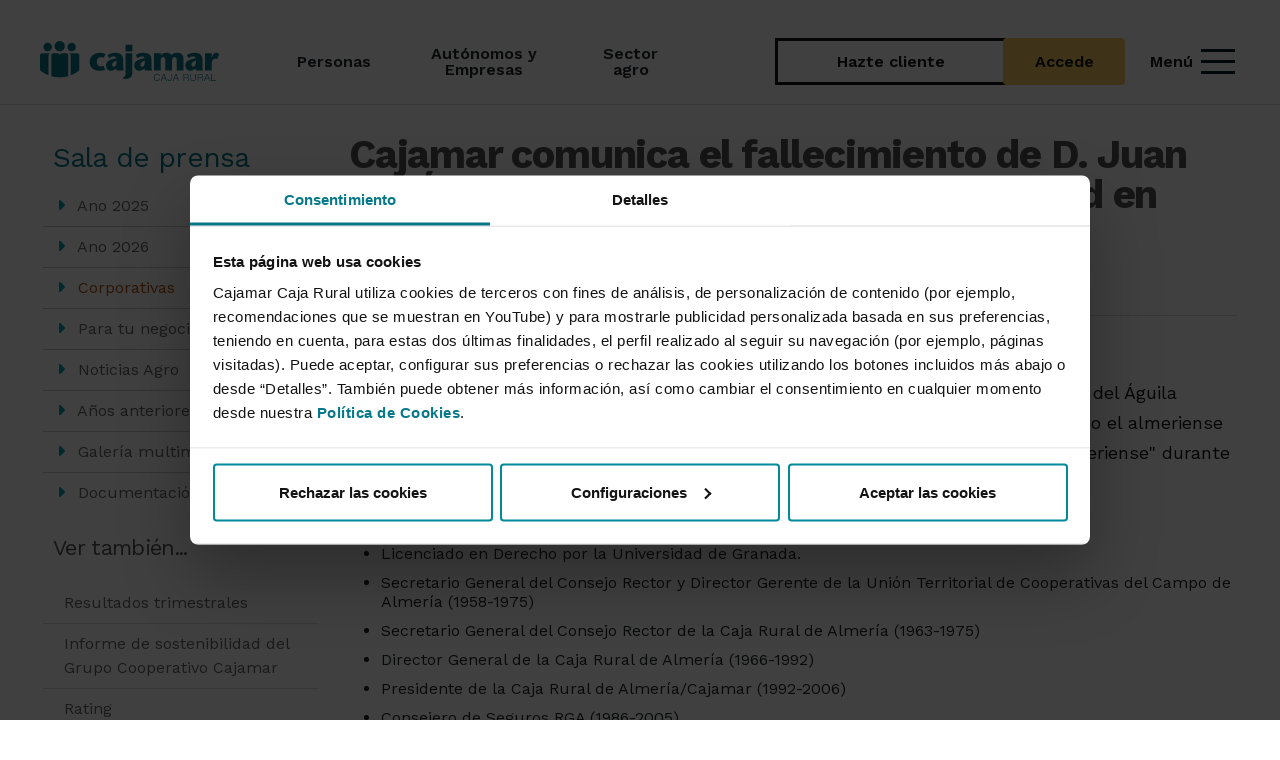

--- FILE ---
content_type: image/svg+xml
request_url: https://www.cajamar.es/frontend/img/logo-gcc-white.svg
body_size: 9188
content:
<svg width="228" height="61" viewBox="0 0 228 61" fill="none" xmlns="http://www.w3.org/2000/svg">
<g clip-path="url(#clip0_44_2896)">
<path d="M40.7124 8.81723C40.7124 4.17559 36.9475 0.421021 32.3161 0.421021C27.6848 0.421021 23.9096 4.18591 23.9096 8.81723C23.9096 13.4486 27.6745 17.2238 32.3161 17.2238C36.9578 17.2238 40.7124 13.4589 40.7124 8.81723Z" fill="white"/>
<path d="M19.5465 10.2097C19.5465 6.36231 16.4314 3.25757 12.584 3.25757C8.73659 3.25757 5.62154 6.37263 5.62154 10.2097C5.62154 14.0468 8.73659 17.1722 12.584 17.1722C16.4314 17.1722 19.5465 14.0571 19.5465 10.2097Z" fill="white"/>
<path d="M58.8457 10.2097C58.8457 6.36231 55.7306 3.25757 51.8832 3.25757C48.0358 3.25757 44.9208 6.37263 44.9208 10.2097C44.9208 14.0468 48.0358 17.1722 51.8832 17.1722C55.7306 17.1722 58.8457 14.0571 58.8457 10.2097Z" fill="white"/>
<path d="M14.0281 24.2481C14.0281 21.9273 15.9157 20.0397 18.2365 20.0397H4.20842C1.8876 20.0397 0 21.9273 0 24.2481V47.7039C4.16716 51.1593 8.89132 53.9649 14.0281 55.9557V24.2481Z" fill="white"/>
<path d="M64.5085 24.2481C64.5085 21.9273 62.6209 20.0397 60.3001 20.0397H46.2823C48.6031 20.0397 50.4907 21.9273 50.4907 24.2481V55.9454C55.6172 53.9546 60.3517 51.1593 64.5188 47.6935V24.2378L64.5085 24.2481Z" fill="white"/>
<path d="M46.3236 57.3482V24.2481C46.3236 21.9273 44.436 20.0397 42.1151 20.0397H36.442C34.1418 20.0706 32.2955 21.9376 32.2955 24.2481C32.2955 21.9273 30.4079 20.0397 28.0871 20.0397H22.4758C20.155 20.0397 18.2674 21.9273 18.2674 24.2481V57.3791C22.7131 58.6581 27.4063 59.3389 32.2542 59.3389C37.1022 59.3389 41.8573 58.6478 46.3236 57.3482Z" fill="white"/>
<path d="M89.8725 14.3562V20.7617C88.0262 21.2981 86.4996 21.5353 85.1071 21.5353C80.0632 21.5353 75.9063 18.5028 75.9063 13.5414C75.9063 8.9513 79.6918 5.85687 84.8286 5.85687C85.8291 5.85687 87.6239 6.13537 88.7069 6.60985L87.5826 9.29169C86.8503 9.07508 85.499 9.01319 85.0761 9.01319C82.91 9.01319 80.682 10.416 80.682 13.7064C80.682 16.9968 83.0854 18.3584 84.6429 18.3584C84.7976 18.3584 85.0349 18.3377 85.3134 18.2449V14.3253H89.8828L89.8725 14.3562Z" fill="white"/>
<path d="M92.152 6.12506H98.9082C102.477 6.12506 104.406 7.68259 104.406 10.1684C104.406 12.4893 103.261 13.8508 101.848 14.5419L105.2 21.0402L100.311 21.5353L97.9077 15.5424H96.7215V21.2774H92.152V6.12506ZM96.7112 12.6852H98.0108C99.228 12.6852 99.8262 11.6435 99.8262 10.8183C99.8262 9.32264 98.8979 8.95131 97.918 8.95131H96.7009V12.6749L96.7112 12.6852Z" fill="white"/>
<path d="M110.719 6.12506V14.0468C110.719 16.7699 111.131 18.379 113.06 18.379C114.576 18.379 115.443 16.8627 115.443 13.9849V6.12506H119.383V15.2846C119.383 19.8127 116.309 21.5456 112.843 21.5456C108.965 21.5456 106.159 19.9262 106.159 15.398V6.12506H110.729H110.719Z" fill="white"/>
<path d="M127.387 13.1185C127.975 13.005 129.471 12.4274 129.471 10.7564C129.471 9.39484 128.367 8.96162 127.284 8.96162H126.046V21.2774H121.477V6.12506H127.759C131.523 6.12506 133.844 7.55881 133.844 10.4985C133.844 13.0566 131.544 15.8519 127.583 15.8519H126.758V13.1907L127.387 13.1288V13.1185Z" fill="white"/>
<path d="M134.731 13.5311C134.731 9.29169 137.908 5.86719 142.261 5.86719C146.614 5.86719 149.791 9.28137 149.791 13.5311C149.791 18.0592 146.913 21.5456 142.261 21.5456C137.609 21.5456 134.731 18.0592 134.731 13.5311ZM145.036 13.5311C145.036 10.8492 144.211 9.0235 142.261 9.0235C140.312 9.0235 139.486 10.8389 139.486 13.5311C139.486 16.3882 140.219 18.379 142.261 18.379C144.303 18.379 145.036 16.3882 145.036 13.5311Z" fill="white"/>
<path d="M88.7482 38.534C87.9024 38.8641 86.4789 39.2045 85.0864 39.2045C80.0425 39.2045 75.9063 36.172 75.9063 31.2106C75.9063 26.6205 79.6712 23.5261 84.8286 23.5261C85.8291 23.5261 87.6239 23.8046 88.7069 24.279L87.5826 26.9609C86.8503 26.7443 85.5094 26.6824 85.0761 26.6824C82.8894 26.6824 80.682 28.0852 80.682 31.3859C80.682 34.6866 82.91 36.0379 85.2927 36.0379C86.2623 36.0379 87.1803 35.8625 87.8714 35.6872L88.7585 38.5237L88.7482 38.534Z" fill="white"/>
<path d="M89.986 31.2002C89.986 26.9609 93.1629 23.5364 97.5157 23.5364C101.869 23.5364 105.046 26.9506 105.046 31.2002C105.046 35.7284 102.168 39.2148 97.5157 39.2148C92.8638 39.2148 89.986 35.7284 89.986 31.2002ZM100.29 31.2002C100.29 28.5184 99.4652 26.6927 97.5157 26.6927C95.5662 26.6927 94.7411 28.5081 94.7411 31.2002C94.7411 34.0574 95.4734 36.0482 97.5157 36.0482C99.5581 36.0482 100.29 34.0574 100.29 31.2002Z" fill="white"/>
<path d="M106.459 31.2002C106.459 26.9609 109.636 23.5364 113.988 23.5364C118.341 23.5364 121.518 26.9506 121.518 31.2002C121.518 35.7284 118.64 39.2148 113.988 39.2148C109.336 39.2148 106.459 35.7284 106.459 31.2002ZM116.763 31.2002C116.763 28.5184 115.938 26.6927 113.988 26.6927C112.039 26.6927 111.214 28.5081 111.214 31.2002C111.214 34.0574 111.946 36.0482 113.988 36.0482C116.031 36.0482 116.763 34.0574 116.763 31.2002Z" fill="white"/>
<path d="M129.254 30.7877C129.842 30.6742 131.338 30.0966 131.338 28.4256C131.338 27.064 130.234 26.6308 129.151 26.6308H127.913V38.9466H123.344V23.7943H129.626C133.39 23.7943 135.711 25.228 135.711 28.1677C135.711 30.7258 133.411 33.5211 129.45 33.5211H128.625V30.8599L129.254 30.798V30.7877Z" fill="white"/>
<path d="M146.201 26.6308H141.57V29.6221H146.098V32.4586H141.57V36.1101H147.13V38.9466H137.001V23.7943H146.201V26.6308Z" fill="white"/>
<path d="M148.667 23.7943H155.423C158.992 23.7943 160.921 25.3518 160.921 27.8376C160.921 30.1585 159.776 31.52 158.362 32.2111L161.715 38.7094L156.826 39.2045L154.422 33.2116H153.236V38.9466H148.667V23.7943ZM153.236 30.3544H154.536C155.753 30.3544 156.351 29.3126 156.351 28.4875C156.351 26.9918 155.423 26.6205 154.443 26.6205H153.226V30.3441L153.236 30.3544Z" fill="white"/>
<path d="M171.596 23.7943L177.352 38.9466H172.504L171.308 35.3262H166.614L165.16 38.9466H161.591L167.759 23.7943H171.586H171.596ZM170.575 32.9331C170.08 31.1384 169.647 29.684 169.1 27.5179H169.059C168.471 29.684 167.955 31.1384 167.388 32.9331H170.575Z" fill="white"/>
<path d="M180.488 38.9466V26.6308H176.114V23.7943H189.431V26.6308H185.057V38.9466H180.488Z" fill="white"/>
<path d="M195.104 23.7943H190.534V38.9466H195.104V23.7943Z" fill="white"/>
<path d="M201.488 38.9466L196.032 24.0109L200.859 23.5776C201.963 27.1465 203.067 30.7464 204.15 34.9651H204.191C205.357 30.7464 206.553 27.1465 207.739 23.5776L211.618 24.0109L205.769 38.9466H201.488Z" fill="white"/>
<path d="M212.206 31.2002C212.206 26.9609 215.382 23.5364 219.735 23.5364C224.088 23.5364 227.265 26.9506 227.265 31.2002C227.265 35.7284 224.387 39.2148 219.735 39.2148C215.083 39.2148 212.206 35.7284 212.206 31.2002ZM222.51 31.2002C222.51 28.5184 221.685 26.6927 219.735 26.6927C217.786 26.6927 216.961 28.5081 216.961 31.2002C216.961 34.0574 217.693 36.0482 219.735 36.0482C221.778 36.0482 222.51 34.0574 222.51 31.2002Z" fill="white"/>
<path d="M88.7482 56.2032C87.9024 56.5333 86.4789 56.8737 85.0864 56.8737C80.0425 56.8737 75.9063 53.8411 75.9063 48.8797C75.9063 44.2897 79.6712 41.1953 84.8286 41.1953C85.8291 41.1953 87.6239 41.4737 88.7069 41.9482L87.5826 44.6301C86.8503 44.4135 85.5094 44.3516 85.0761 44.3516C82.8894 44.3516 80.682 45.7647 80.682 49.0551C80.682 52.3455 82.91 53.7071 85.2927 53.7071C86.2623 53.7071 87.1803 53.5317 87.8714 53.3564L88.7585 56.1929L88.7482 56.2032Z" fill="white"/>
<path d="M99.2486 41.4634L105.004 56.6158H100.156L98.9598 52.9953H94.2666L92.8122 56.6158H89.2433L95.4115 41.4634H99.2383H99.2486ZM98.2274 50.6023C97.7323 48.8075 97.2991 47.3532 96.7524 45.1871H96.7112C96.1232 47.3532 95.6075 48.8075 95.0402 50.6023H98.2274Z" fill="white"/>
<path d="M110.657 41.4634V54.3259C110.657 58.0702 108.553 60.7314 104.643 60.7314V58.1115C105.159 57.8742 105.417 57.7195 105.623 57.3791C105.881 56.9253 106.098 56.0382 106.098 54.656V41.4738H110.667L110.657 41.4634Z" fill="white"/>
<path d="M121.745 41.4634L127.501 56.6158H122.653L121.456 52.9953H116.763L115.309 56.6158H111.74L117.908 41.4634H121.735H121.745ZM120.724 50.6023C120.229 48.8075 119.796 47.3532 119.249 45.1871H119.208C118.62 47.3532 118.104 48.8075 117.537 50.6023H120.724Z" fill="white"/>
<path d="M146.965 56.6158H142.395V46.0122H142.354C141.188 49.9731 139.971 53.3048 138.764 56.6158H135.887C134.649 53.3048 133.421 49.9731 132.225 46.0122H132.184V56.6158H128.594V41.4634H134.783C135.825 44.3619 136.867 47.2397 137.877 50.788H137.919C138.899 47.2397 139.909 44.3619 140.91 41.4634H146.975V56.6158H146.965Z" fill="white"/>
<path d="M158.043 41.4634L163.798 56.6158H158.95L157.754 52.9953H153.061L151.606 56.6158H148.037L154.206 41.4634H158.032H158.043ZM157.032 50.6023C156.537 48.8075 156.104 47.3532 155.557 45.1871H155.516C154.928 47.3532 154.412 48.8075 153.845 50.6023H157.032Z" fill="white"/>
<path d="M164.881 41.4634H171.638C175.206 41.4634 177.135 43.021 177.135 45.5068C177.135 47.8276 175.99 49.1892 174.577 49.8803L177.93 56.3786L173.04 56.8737L170.637 50.8808H169.451V56.6158H164.881V41.4634ZM169.451 48.0236H170.75C171.968 48.0236 172.566 46.9818 172.566 46.1567C172.566 44.661 171.638 44.2897 170.658 44.2897H169.441V48.0133L169.451 48.0236Z" fill="white"/>
</g>
<defs>
<clipPath id="clip0_44_2896">
<rect width="227.275" height="60.3104" fill="white" transform="translate(0 0.421021)"/>
</clipPath>
</defs>
</svg>
